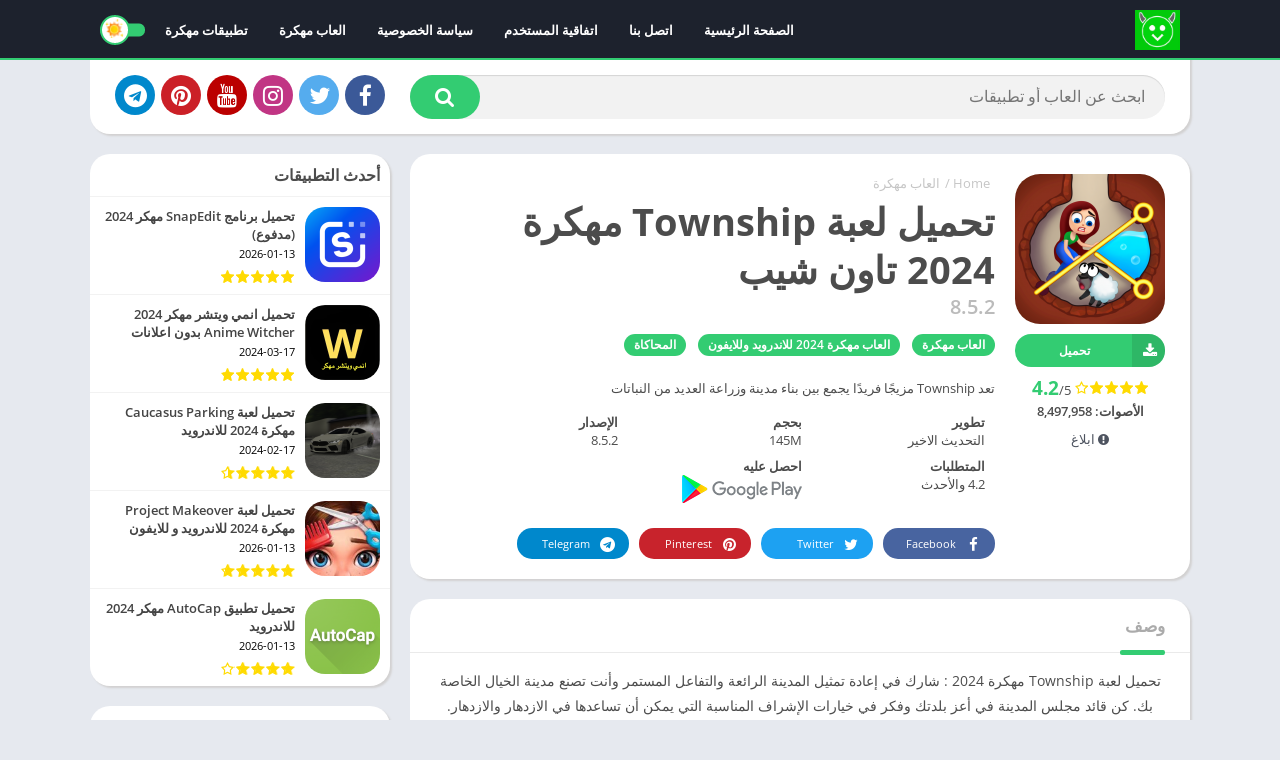

--- FILE ---
content_type: text/javascript
request_url: https://ouito.xyz/wp-content/themes/appyn%20for%20ouito/assets/js/js.min.js?ver=1768333065
body_size: 3935
content:
"use strict";var brpx=document.querySelector(".box-rating");if(null!==brpx){var l=localStorage.getItem("px_rating-"+brpx.dataset.postId);l&&brpx.classList.add("voted")}if(!0===text_){var div=document.getElementsByClassName("entry-limit");if(div.length>0){var height_content=(div=div[0]).offsetHeight;height_content>160&&(document.querySelectorAll(".aplication-single #descripcion .entry")[0].outerHTML+='<a href="javascript:void(0)" class="readmore readdescripcion">'+text_leer_mas+"</a>",document.querySelectorAll(".aplication-single #descripcion .entry")[0].style.height="160px",document.querySelectorAll(".aplication-single #descripcion .entry")[0].classList.add("limit"))}}function support_format_webp(){var e=document.createElement("canvas");return!(!e.getContext||!e.getContext("2d"))&&0==e.toDataURL("image/webp").indexOf("data:image/webp")}!function(e){function t(t){var a=e(window).height(),o=e(document).scrollTop(),n=e(".lazyload:not(.imgload)"),r="data-src";if(support_format_webp()&&(r="data-src-webp"),"scroll"==t)for(var i=0;i<n.length;++i){var s=(p=n.eq(i)).offset().top;p.attr(r)||(r="data-src");var c=p.attr(r),l=p.get(0);c&&(l.src=c,l.setAttribute(r,""),p.addClass("imgload"),p.parent().addClass("bi_ll_load"));var d=p.attr("data-bgsrc");l=p.get(0);d&&(l.style.backgroundImage="url('"+encodeURI(d)+"')",l.setAttribute("data-bgsrc",""),p.addClass("imgload"),p.parent().addClass("bi_ll_load"))}else for(i=0;i<n.length;++i){s=(p=n.eq(i)).offset().top;if(p.attr(r)||(r="data-src"),o>=s-a-150){c=p.attr(r),l=p.get(0);c&&(l.src=c,l.setAttribute(r,""),p.addClass("imgload"),p.parent().addClass("bi_ll_load"));d=p.attr("data-bgsrc"),l=p.get(0);d&&(l.style.backgroundImage="url('"+encodeURI(d)+"')",l.setAttribute("data-bgsrc",""),p.addClass("imgload"),p.parent().addClass("bi_ll_load"))}}for(i=0;i<n.length;++i){var p;o>=(s=(p=n.eq(i)).offset().top)-a&&(p.addClass("imgload"),p.parent().addClass("bi_ll_load"))}}t(),e(document).scroll(function(e){t("scroll")}),e("#menu-mobile").show();var a,o,n,r;e("body").width();if(e(".menu-open").on("click",function(){e("body").toggleClass("toggle-nav"),e(this).find("i").hasClass("fa-bars")?e(this).find("i").attr("class","fa fa-close"):e(this).find("i").attr("class","fa fa-bars")}),e("#menu-mobile .menu-item-has-children > a").after('<i class="fa fa-chevron-down"></i>'),e(document).on("click","#menu-mobile .menu-item-has-children > a, #menu-mobile .menu-item-has-children > i",function(t){t.preventDefault(),e(this).parent().find(".sub-menu:eq(0)").toggle(),e(this).parent().find("i:eq(0)").hasClass("fa-chevron-up")?e(this).parent().find("i:eq(0)").attr("class","fa fa-chevron-down"):e(this).parent().find("i:eq(0)").attr("class","fa fa-chevron-up")}),!0===text_){var i=0;e(document).on("click",".aplication-single .readdescripcion",function(t){t.preventDefault();var a=e(".entry-limit").outerHeight(),o=Math.ceil(e(".aplication-single #descripcion .entry").height());if(0==i&&160==o){var n=e(window).scrollTop();e(".aplication-single #descripcion .entry").css({height:a}).removeClass("limit"),e("html, body").animate({scrollTop:n},0),e(this).text(text_leer_menos),i=1}else{var r=e("#descripcion").offset();e("html, body").animate({scrollTop:r.top-70},0),e(".aplication-single #descripcion .entry").css({height:"160px"}).addClass("limit"),e(this).text(text_leer_mas),i=0}})}if(e(document).on("mouseover",".box-rating:not(.voted):not(.movil) .ratings-click .rating-click",function(){e(this).parent().parent().find(".stars").addClass("hover");for(var t=e(this).data("count"),a=1;a<=t;a++)e(".ratings-click .rating-click.r"+a).addClass("active")}),e(document).on("mouseout",".box-rating:not(.voted):not(.movil) .ratings-click .rating-click",function(){e(this).parent().parent().find(".stars").removeClass("hover");for(var t=1;t<=5;t++)e(".ratings-click .rating-click.r"+t).removeClass("active")}),e(document).on("click",".box-rating:not(.voted):not(.movil) .ratings-click .rating-click, .ratingBoxMovil .box-rating button",function(){var t=e(this).data("count");e(".box-rating:not(.voted)").append('<div class="rating-loading"></div>');var a=e(".box-rating:not(.voted)").data("post-id"),o=e.ajax({url:ajaxurl,type:"post",data:{action:"post_rating",post_id:a,rating_count:t}});o.done(function(o,n,r){var i=e.parseJSON(o),s=10*i.average*2;e(".box-rating:not(.voted) .rating-average b").text(i.average),e(".box-rating:not(.voted) .rating .stars").css("width",s+"%"),e(".box-rating:not(.voted) .rating-text span").text(i.users),e(".box-rating").addClass("voted"),e(".rating-loading").remove(),e(".ratingBoxMovil").remove(),localStorage.setItem("px_rating-"+a,t)}),o.fail(function(e,t,a){console.error("The following error occurred: "+t,a)})}),e(document).on("click",".aplication-single .box-rating.movil:not(.voted)",function(){var t=e(this).get(0).outerHTML;e(".wrapper-page").after('<div class="ratingBoxMovil">'+t+"</div>")}),e(document).on("click",".ratingBoxMovil .box-rating .ratings-click .rating-click",function(){e(".ratingBoxMovil .box-rating button").remove(),e(this).parent().parent().find(".stars").addClass("hover");var t=e(this).data("count");e(".ratingBoxMovil .box-rating .ratings-click .rating-click").removeClass("active");for(var a=1;a<=t;a++)e(".ratingBoxMovil .box-rating .ratings-click .rating-click.r"+a).addClass("active");var o=e(this).data("count");e(".ratingBoxMovil .box-rating .rating-text").after('<button data-count="'+o+'">'+text_votar+"</button>")}),e(document).on("click",".ratingBoxMovil",function(t){"ratingBoxMovil"==e(t.target).attr("class")&&e(".ratingBoxMovil").remove()}),e("#searchBox input[type=text]").on("click",function(){0==e(this).val().length&&e("#searchBox ul").html("")}),e("#searchBox input[type=text]").on("keyup",(o=function(){var o=e(this).val();e("#searchBox ul").show(),o.length>=3?(e("#searchBox form").addClass("wait"),(a=e.ajax({url:ajaxurl,type:"post",data:{action:"ajax_searchbox",searchtext:o}})).done(function(a,o,n){var r=e.parseJSON(a);e("#searchBox ul").html(r),e("#searchBox form").removeClass("wait"),t()}),a.fail(function(t,a,o){console.error("The following error occurred: "+a,o),e("#searchBox form").removeClass("wait")})):e("#searchBox ul").html("")},n=500,r=0,function(){var e=this,t=arguments;clearTimeout(r),r=setTimeout(function(){o.apply(e,t)},n||0)})),e("body").on("click",function(t){"sbinput"==t.target.id?e("#searchBox ul").show():e("#searchBox ul").hide()}),e(".botones_sociales li a").on("click",function(){var t=e(this).data("href");if(t){var a=e(this).data("width"),o=e(this).data("height"),n=screen.width/2-a/2,r=screen.height/2-o/2;window.open(t,"social","width="+a+",height="+o+",menubar=0,toolbar=0,directories=0,scrollbars=0,resizable=0,left="+n+",top="+r)}}),e(document).on("click",".downloadAPK",function(t){if(-1!==e(this).attr("href").indexOf("#download")){t.preventDefault();var a=e("#download").offset();e("html, body").animate({scrollTop:a.top-100},500)}}),e(".box.imagenes .px-carousel-item").length)var s=e(".box.imagenes .px-carousel-item").length;function c(e,t){"next"==t?(e.parent().find(".item.active").index()+1==s-1&&e.parent().find(".bn.next").addClass("disabled"),e.parent().find(".item.active").fadeOut().removeClass("active").next().fadeIn().addClass("active"),e.parent().find(".bn.before").removeClass("disabled")):"before"==t&&(0==e.parent().find(".item.active").prev().index()&&e.parent().find(".bn.before").addClass("disabled"),e.parent().find(".item.active").fadeOut().removeClass("active").prev().fadeIn().addClass("active"),e.parent().find(".bn.next").removeClass("disabled"))}function l(){var t=e("#box-report form").find("input, textarea").serialize();e("#box-report .box-content form").after('<div class="loading"></div>'),e("#box-report .box-content form").remove();var a=e.ajax({url:ajaxurl,type:"post",data:{action:"app_report",serialized:t}});a.done(function(t,a,o){1==t?(e("#box-report .loading").after('<p style="text-align:center;">'+text_reporte_gracias+"</p>"),e("#box-report .loading").remove()):(alert("Error"),location.reload())}),a.fail(function(e,t,a){console.error("The following error occurred: "+t,a)})}e(document).on("click",".box.imagenes .px-carousel-container .px-carousel-item",function(){e(window)<768&&e("html").addClass("nofixed"),e(".px-carousel-container").css({overflow:"hidden"});var t=e(this).index(),a=e("#slideimages").data("title");e(".wrapper-page").after('<div class="imageBox" style="display:none"><div class="px-carousel-container"></div></div>');var o,n=e(".box.imagenes .px-carousel-container").get(0).outerHTML;e(n).find(".px-carousel-item").each(function(t,o){var n=t,r=e(o);r=(r=r.find("img").attr("src",e(r).find("img").data("big-src"))).parent().html(),e(".imageBox .px-carousel-container").append('<div class="item" style="display:none;">'+r+"<span>"+a+" "+(n+1)+" "+text_de+" "+s+"</span></div>")}),e(".imageBox .item:eq("+t+")").show().addClass("active"),e(".imageBox").prepend('<span class="close">&times;</span>'),e(".imageBox").prepend('<span class="bn before"><i class="fa fa-angle-left" aria-hidden="true"></i></span>'),e(".imageBox").append('<span class="bn next"><i class="fa fa-angle-right" aria-hidden="true"></i></span>'),t+1==s?e(".imageBox").find(".bn.next").addClass("disabled"):t+1==1&&e(".imageBox").find(".bn.before").addClass("disabled"),e(".imageBox").fadeIn(),document.querySelector(".imageBox .px-carousel-container").addEventListener("touchstart",function(e){o=e.touches[0].clientX},{passive:!0}),document.querySelector(".imageBox .px-carousel-container").addEventListener("touchend",function(t){var a=t.changedTouches[0].clientX;o-a<0?e(".imageBox .bn.before:not(.disabled)").stop().click():e(".imageBox .bn.next:not(.disabled)").stop().click()},{passive:!0})}),e(document).on("click",".imageBox .bn.next:not(.disabled)",function(){c(e(this),"next")}),e(document).on("click",".imageBox .bn.before:not(.disabled)",function(){c(e(this),"before")}),e(document).on("click",".imageBox .close",function(){e("html").removeClass("nofixed"),e(".imageBox").fadeOut(500,function(){e(this).remove()})}),e(document).on("click",".imageBox .px-carousel-container, .imageBox .item",function(t){"item active"!=e(t.target).attr("class")&&"px-carousel-container"!=e(t.target).attr("class")||e(".imageBox .close").click()}),e(".link-report a").on("click",function(){e("body").toggleClass("fixed"),e("#box-report").fadeIn()}),e(".close-report").on("click",function(){e("body").toggleClass("fixed"),e("#box-report").fadeOut()}),e(document).on("keyup",function(t){"Escape"==t.key&&(e("#box-report").fadeOut(),e(".imageBox .close").click(),e("body.toggle-nav").removeClass("toggle-nav"),e(".menu-open i").attr("class","fa fa-bars")),"ArrowRight"==t.key&&c(e(".imageBox .bn.next:not(.disabled)"),"next"),"ArrowLeft"==t.key&&c(e(".imageBox .bn.before:not(.disabled)"),"before")}),e(document).on("click","#box-report",function(t){"box-report"==e(t.target).attr("id")&&e("#box-report").fadeOut()}),"undefined"!=typeof recaptcha_site?(e(document).on("click",".link-report > a",function(){var e=document.getElementsByTagName("head")[0],t=document.createElement("script");t.type="text/javascript",t.src="https://www.google.com/recaptcha/api.js?render="+recaptcha_site,e.appendChild(t)}),e(document).on("submit","#box-report form",function(t){t.preventDefault(),"undefined"!=typeof grecaptcha?grecaptcha.ready(function(){try{grecaptcha.execute(recaptcha_site,{action:"recaptcha_reports"}).then(function(t){e("#box-report form").append('<input type="hidden" name="token" value="'+t+'">'),e("#box-report form").append('<input type="hidden" name="action" value="recaptcha_reports">'),l()})}catch(e){alert(e)}}):alert("Error reCaptcha")})):e(document).on("submit","#box-report form",function(e){e.preventDefault(),l()}),e(".iframeBoxVideo").on("click",function(){var t='<iframe width="730" height="360" src="https://www.youtube.com/embed/'+e(this).data("id")+'" style="border:0; overflow:hidden;" allowfullscreen></iframe>';e(this).html(t)});var d=e(".px-carousel-container .px-carousel-item").length;let p=0;p=b()?parseInt(e(".px-carousel-item").css("margin-left")):parseInt(e(".px-carousel-item").css("margin-right"));function u(){for(var t=0,a=0;a<d;a++)t+=a+1==d?parseFloat(e(".px-carousel-container .px-carousel-item")[a].getBoundingClientRect().width.toFixed(2)):parseFloat(e(".px-carousel-container .px-carousel-item")[a].getBoundingClientRect().width.toFixed(2))+p;var o=e(".px-carousel-wrapper").outerWidth();return e(".px-carousel-container").css({width:t+"px"}),e("#slideimages .px-carousel-item").css({"max-width":o+"px"}),t}function m(){for(var t=[0],a=0,o=0;o<d;o++)o>0&&(b(),a+=parseFloat(e(".px-carousel-container .px-carousel-item")[o-1].getBoundingClientRect().width.toFixed(2))+p,t.push(a));return t}function f(e){var t=e.style.transform.split(/\w+\(|\);?/);return t[1]&&t[1].length?parseFloat(t[1].split(/px,\s?/g)[0]):[]}if(e(".px-carousel-container").css({"min-width":+e(".px-carousel-wrapper").outerWidth()+"px"}),e(".px-carousel-container").length){document.getElementsByClassName("px-carousel-container")[0].addEventListener("touchstart",function(e){x=e.touches[0].clientX,e.touches[0].clientY,v=0},{passive:!0}),document.getElementsByClassName("px-carousel-container")[0].addEventListener("touchmove",function(t){var a=u();1==++v&&(t.touches[0].pageX,h=f(document.getElementsByClassName("px-carousel-container")[0]));var o=t.touches[0].clientX,n=(t.touches[0].clientY,(x-o)*g+h);b()?n>0&&n<a-e(".px-carousel-wrapper").outerWidth()&&e(".px-carousel-container").css({transform:"translate3d("+n+"px, 0px, 0px)",transition:"none"}):n*g>0&&n*g<a-e(".px-carousel-wrapper").outerWidth()&&e(".px-carousel-container").css({transform:"translate3d("+n+"px, 0px, 0px)",transition:"none"});t.preventDefault()},{passive:!0});var x=null,g=-1;var h=0,v=0}function b(){if(e("html[dir=rtl]").length)return!0}function w(t){if(!e(".px-carousel").length)return!1;let a;a=b()?parseInt(e(".px-carousel-item").css("margin-left")):parseInt(e(".px-carousel-item").css("margin-right"));let o=e(".px-carousel-wrapper").width()/t-a+a/t;e("#slidehome .px-carousel-item").width(o.toFixed(2));e(".px-carousel-container");let n=Math.round(e(".px-carousel-container").scrollLeft());e(".px-carousel-container").scrollLeft(n)}e(document).on("click",".px-carousel-nav .px-next",function(){var t=u();if(t<e(".px-carousel-wrapper").width())return!1;e(".px-carousel-container").css({"min-width":""});var a=m(),o=-1;b()&&(o=1);var n=f(document.getElementsByClassName("px-carousel-container")[0])*o,r=0;e.each(a,function(e,t){if(t.toFixed(2)>n)return r=t*o,!1});var i=e(".px-carousel-wrapper").outerWidth()-t;e(".px-carousel-container").animate({example:r},{step:function(t,a){switch(a.prop){case"example":if(e(this).css({transform:"translate3d("+t+"px, 0px, 0px)",transition:"all 0.25s ease 0s"}),b()){if(t>=-1*i){e(".px-carousel-container").stop(),e(this).css({transform:"translate3d("+-1*i+"px, 0px, 0px)",transition:"all 0.25s ease 0s"});break}}else if(t<=i){e(".px-carousel-container").stop(),e(this).css({transform:"translate3d("+i+"px, 0px, 0px)",transition:"all 0.25s ease 0s"});break}}},duration:100})}),e(document).on("click",".px-carousel-nav .px-prev",function(){e(".px-carousel-container").css({"min-width":""});var t=u(),a=m().reverse(),o=-1;b()&&(o=1);var n=f(document.getElementsByClassName("px-carousel-container")[0])*o,r=0;e.each(a,function(e,t){if(t.toFixed(2)<n)return r=t*o,!1});e(".px-carousel-wrapper").outerWidth();e(".px-carousel-container").animate({example:r},{step:function(t,a){switch(a.prop){case"example":e(this).css({transform:"translate3d("+t+"px, 0px, 0px)",transition:"all 0.25s ease 0s"})}},duration:100})});let k=function(){e("#slideimages .px-carousel-item").css({"max-width":e(".px-carousel-wrapper").outerWidth()+"px"}),u();let t=e(window).width();t<400?w(1):t<600?w(1):e(document).find("body").hasClass("sidg")?w(2):w(3)};function y(){if(e(".sdl-bar").length)var t=parseInt(e(".sdl-bar").data("timer")),a=1,o=setInterval(function(){a<=t?(e(".sdl-bar div").css("width",100/t*a+"%"),a++):(clearInterval(o),e(".show_download_links").show(),e(".sdl-bar").hide())},1e3);if(e(".spinvt").length)t=parseInt(e(".show_download_links").data("timer")),o=setInterval(function(){0==t&&(e(".show_download_links").show(),e(".spinvt").remove(),clearInterval(o)),e(".snt").text(t--)},1e3)}if(k(),e(window).resize(function(){k()}),e(document).find(".show_download_links").length&&y(),e(window).scroll(function(){e(this).scrollTop()>500?e("#backtotop").css({bottom:"15px"}):e("#backtotop").css({bottom:"-100px"})}),e(document).on("click","#backtotop",function(){return e("html, body").animate({scrollTop:0},500),!1}),e(document).on("submit","#recaptcha_download_links",function(t){t.preventDefault();var a=e(this).serialize(),o=e.ajax({url:ajaxurl,type:"POST",data:a});o.done(function(t,a,o){e("#recaptcha_download_links").after(t),e("#recaptcha_download_links").remove(),y()}),o.fail(function(e,t,a){console.error("The following error occurred: "+t,a)})}),e("#recaptcha_download_links").length){let t=e("#recaptcha_download_links").offset();function _(){var e=document.getElementsByTagName("head")[0],t=document.createElement("script");t.type="text/javascript",t.src="https://www.google.com/recaptcha/api.js",e.appendChild(t)}e(document).scrollTop()+e(window).height()>=t.top?_():setInterval(()=>{_()},5e3)}}(jQuery);